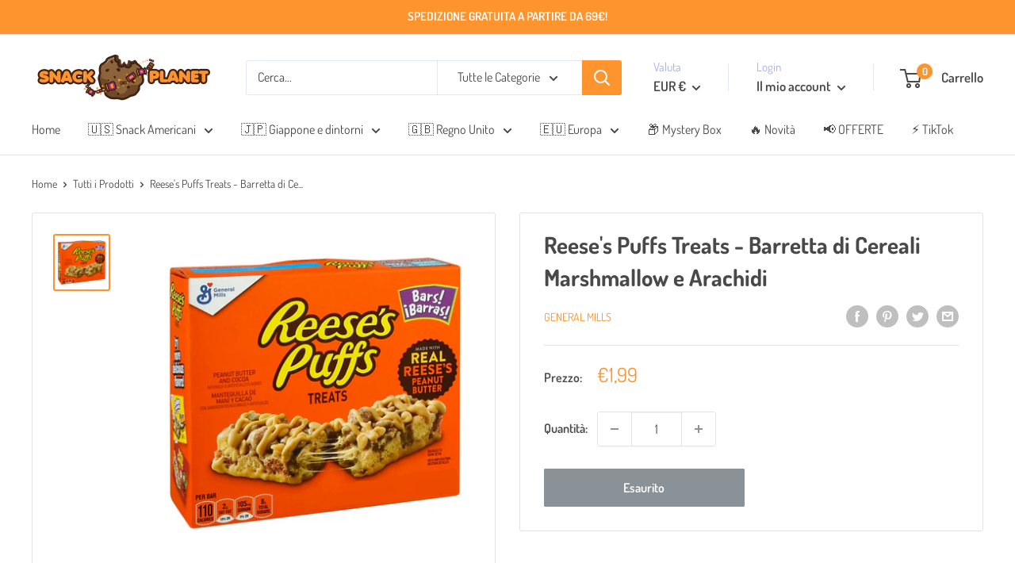

--- FILE ---
content_type: text/javascript
request_url: https://snackplanet.it/cdn/shop/t/9/assets/custom.js?v=90373254691674712701623155176
body_size: -582
content:
//# sourceMappingURL=/cdn/shop/t/9/assets/custom.js.map?v=90373254691674712701623155176
